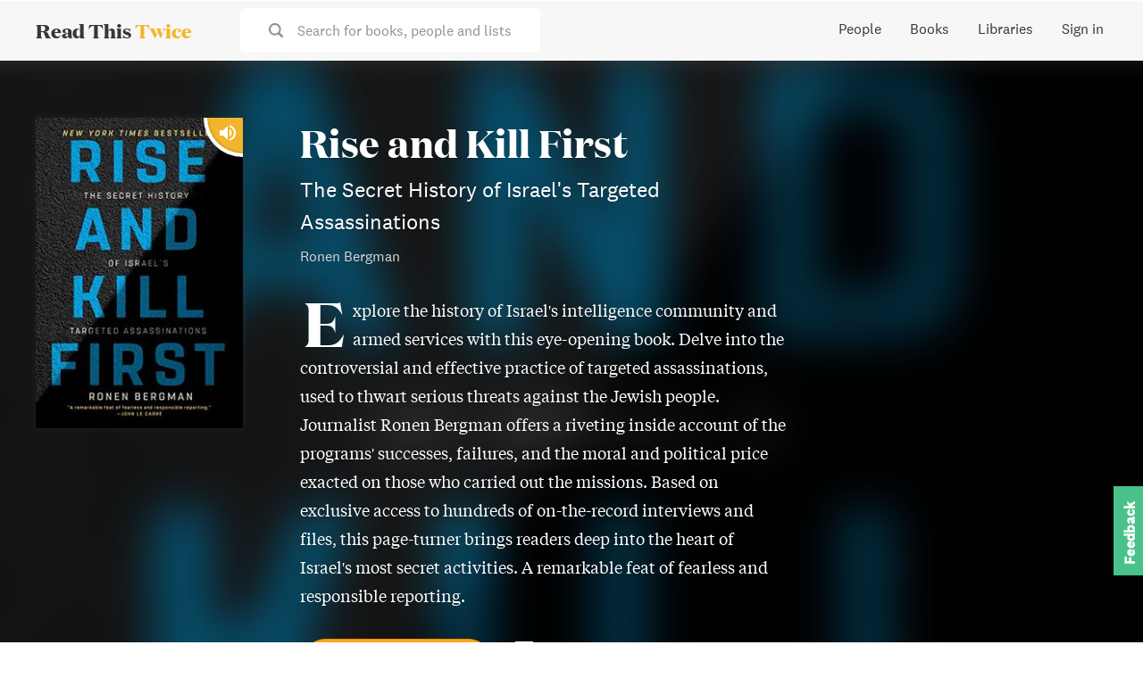

--- FILE ---
content_type: text/html; charset=utf-8
request_url: https://www.readthistwice.com/book/rise-and-kill-first
body_size: 16953
content:
<!DOCTYPE html><html lang="en"><head><meta charSet="utf-8"/><meta name="viewport" content="width=device-width"/><link rel="apple-touch-icon" sizes="180x180" href="/apple-touch-icon.png"/><link rel="icon" type="image/png" sizes="32x32" href="/favicon-32x32.png"/><link rel="icon" type="image/png" sizes="16x16" href="/favicon-16x16.png"/><meta name="saashub-verification" content="42ectg4emzry"/><script type="text/javascript" async="" data-noptimize="1" data-cfasync="false" src="//scripts.mediavine.com/tags/read-this-twice.js"></script><meta name="twitter:card" content="summary_large_image"/><meta name="twitter:site" content="@readthistwice"/><meta name="twitter:creator" content="@vhpoet"/><meta property="fb:app_id" content="601990160654094"/><meta property="og:locale" content="en_US"/><meta property="og:site_name" content="www.readthistwice.com"/><link rel="preload" href="/fonts/domaine-display-test-bold.woff2" as="font" crossorigin="anonymous"/><link rel="preload" href="/fonts/national-2-test-medium.woff2" as="font" crossorigin="anonymous"/><link rel="preload" href="/fonts/national-2-test-regular.woff2" as="font" crossorigin="anonymous"/><link rel="preload" href="/fonts/tiempos-text-test-regular.woff2" as="font" crossorigin="anonymous"/><style>
    
@font-face {
  font-family: DomaineDisplay;
  font-style: normal;
  font-weight: 700;
  src: url(/fonts/domaine-display-test-bold.woff2);
  font-display: swap;
}
@font-face {
  font-family: National2;
  font-style: normal;
  font-weight: 500;
  src: url(/fonts/national-2-test-medium.woff2);
  font-display: swap;
}
@font-face {
  font-family: National2;
  font-style: normal;
  font-weight: 400;
  src: url(/fonts/national-2-test-regular.woff2);
  font-display: swap;
}
@font-face {
  font-family: TiemposText;
  font-style: normal;
  font-weight: 400;
  src: url(/fonts/tiempos-text-test-regular.woff2);
  font-display: swap;
}
:root {
  --font-title: DomaineDisplay, Georgia, serif;
  --font-serif: TiemposText, Georgia, serif;
  --font-sans: National2, sans-serif;
}
  </style><title>Rise and Kill First: The Secret History of Israel&#x27;s Targeted Assassinations by Ronen Bergman</title><meta name="robots" content="noindex,follow"/><meta name="description" content="Explore the history of Israel&#x27;s intelligence community and armed services with this eye-opening book. Delve into the controversial and effective practice of targeted assassinations, used to thwart serious threats against the Jewish people. Journalist Ronen Bergman offers a riveting inside account of the programs&#x27; successes, failures, and the moral and political price exacted on those who carried out the missions. Based on exclusive access to hundreds of on-the-record interviews and files, this page-turner brings readers deep into the heart of Israel&#x27;s most secret activities. A remarkable feat of fearless and responsible reporting."/><meta property="og:title" content="Rise and Kill First: The Secret History of Israel&#x27;s Targeted Assassinations by Ronen Bergman"/><meta property="og:description" content="Explore the history of Israel&#x27;s intelligence community and armed services with this eye-opening book. Delve into the controversial and effective practice of targeted assassinations, used to thwart serious threats against the Jewish people. Journalist Ronen Bergman offers a riveting inside account of the programs&#x27; successes, failures, and the moral and political price exacted on those who carried out the missions. Based on exclusive access to hundreds of on-the-record interviews and files, this page-turner brings readers deep into the heart of Israel&#x27;s most secret activities. A remarkable feat of fearless and responsible reporting."/><meta property="og:url" content="https://www.readthistwice.com/book/rise-and-kill-first"/><meta property="og:type" content="book"/><meta property="book:author" content="Ronen Bergman"/><meta property="book:isbn" content="9780812982114"/><meta property="book:release_date" content="2018-01-30T00:00:00.000Z"/><meta property="book:tag" content="history"/><meta property="book:tag" content="nonfiction"/><meta property="book:tag" content="politics"/><meta property="book:tag" content="social-sciences"/><meta property="og:image" content="https://img.readthistwice.com/unsafe/480x720/books/28e3ef6f-2bbc-4b4c-89ab-83da7f0408cb.jpg"/><meta property="og:image:alt" content="Rise and Kill First: The Secret History of Israel&#x27;s Targeted Assassinations by Ronen Bergman"/><meta property="og:image:width" content="480"/><meta property="og:image:height" content="720"/><link rel="canonical" href="https://www.readthistwice.com/book/rise-and-kill-first"/><meta name="next-head-count" content="37"/><link rel="preload" href="/_next/static/css/603da9d1df7ff446.css" as="style"/><link rel="stylesheet" href="/_next/static/css/603da9d1df7ff446.css" data-n-g=""/><link rel="preload" href="/_next/static/css/215c2de811b29a7d.css" as="style"/><link rel="stylesheet" href="/_next/static/css/215c2de811b29a7d.css" data-n-p=""/><noscript data-n-css=""></noscript><script defer="" nomodule="" src="/_next/static/chunks/polyfills-c67a75d1b6f99dc8.js"></script><script src="/_next/static/chunks/webpack-3ad07d784faa343c.js" defer=""></script><script src="/_next/static/chunks/framework-9469766b18ef35ca.js" defer=""></script><script src="/_next/static/chunks/main-734d78a2d083cdd4.js" defer=""></script><script src="/_next/static/chunks/pages/_app-b4a3ea8d35a1a734.js" defer=""></script><script src="/_next/static/chunks/2368-fb9bb521a028c215.js" defer=""></script><script src="/_next/static/chunks/8416-1aee7eea5e7b1c25.js" defer=""></script><script src="/_next/static/chunks/pages/book/%5Bslug%5D-3503a05c599ee973.js" defer=""></script><script src="/_next/static/0agN4NXP0drd-yzNLf04L/_buildManifest.js" defer=""></script><script src="/_next/static/0agN4NXP0drd-yzNLf04L/_ssgManifest.js" defer=""></script></head><body><div id="__next"><div class="styles_space__DYkR_"><div class="styles_container__jBs10"><div class="styles_header__ltzWU"><div class="styles_logoAndSearch__esaJ6"><div class="styles_container__4c5cX styles_logo__yAMWD"><a class="styles_logo__Z6EJZ styles_link__m9HIx" href="/">Read This <span class="styles_twice__W2Gk2">Twice</span></a></div><div class="styles_container__iP5bl"><span class="styles_icon__x6NFd styles_icon__fMD2A"><svg aria-labelledby="search"><use xlink:href="#icon-search"></use></svg></span><span class="styles_label__USC5g">Search for books, people and lists</span></div></div><button class="styles_hamburger__Pq1B2 styles_hamburger--spin__CNoyF styles_hamburger__M39VC toggle-button" type="button"><span class="styles_hamburger-box__QPPxA"><span class="styles_hamburger-inner__vfdsN"></span></span></button></div></div></div><div id="slidemenu" class="styles_container__CGyrf"><div class="styles_container__4c5cX styles_logo__j3Hyh"><div class="styles_logo__Z6EJZ styles_darkBg__Tn4_C">Read This <span class="styles_twice__W2Gk2">Twice</span></div></div><a class="styles_link__UQTbT" href="/">Home</a><a class="styles_link__UQTbT" href="/people">People</a><a class="styles_link__UQTbT" href="/books">Books</a><a class="styles_link__UQTbT" href="/sona">Sona</a><a class="styles_link__UQTbT" href="/libraries">Libraries</a><span class="styles_link__UQTbT">Sign in</span><div class="styles_container___jPLx styles_vertical__RDkdV styles_small__jia6H styles_socialIcons__P_q_K"><a target="_blank" rel="nofollow noopener " href="https://twitter.com/intent/follow?screen_name=readthistwice" title="Read This Twice on Twitter" class="styles_link__WPt0n"><span class="styles_icon__x6NFd styles_icon__YyBSr"><svg aria-labelledby="twitter"><use xlink:href="#icon-twitter"></use></svg></span><span class="styles_name__2IJ8d">Twitter</span></a><a target="_blank" rel="nofollow noopener " href="https://facebook.com/readthistwice" title="Read This Twice on Facebook" class="styles_link__WPt0n"><span class="styles_icon__x6NFd styles_icon__YyBSr"><svg aria-labelledby="facebook"><use xlink:href="#icon-facebook"></use></svg></span><span class="styles_name__2IJ8d">Facebook</span></a><a target="_blank" rel="nofollow noopener " href="https://instagram.com/readthistwice_" title="Read This Twice on Instagram" class="styles_link__WPt0n"><span class="styles_icon__x6NFd styles_icon__YyBSr"><svg aria-labelledby="instagram"><use xlink:href="#icon-instagram"></use></svg></span><span class="styles_name__2IJ8d">Instagram</span></a><a target="_blank" rel="nofollow noopener " href="https://www.youtube.com/channel/UCAYOnUdEq_ngE28AsADXKwg" title="Read This Twice on Youtube" class="styles_link__WPt0n"><span class="styles_icon__x6NFd styles_icon__YyBSr"><svg aria-labelledby="youtube-small"><use xlink:href="#icon-youtube-small"></use></svg></span><span class="styles_name__2IJ8d">Youtube</span></a><a target="_blank" rel="nofollow noopener " href="https://www.reddit.com/r/readthistwice" title="Read This Twice on Reddit" class="styles_link__WPt0n"><span class="styles_icon__x6NFd styles_icon__YyBSr"><svg aria-labelledby="reddit"><use xlink:href="#icon-reddit"></use></svg></span><span class="styles_name__2IJ8d">Reddit</span></a><a target="_blank" rel="nofollow noopener " href="https://t.me/readthistwice" title="Read This Twice Telegram community" class="styles_link__WPt0n"><span class="styles_icon__x6NFd styles_icon__YyBSr"><svg aria-labelledby="telegram"><use xlink:href="#icon-telegram"></use></svg></span><span class="styles_name__2IJ8d">Telegram</span></a></div></div><div id="content" class="styles_content__1vqHF"><div class="styles_container__LBoQu"><div class="styles_header__AoGUN"><div class="styles_bgBook__oGEYG" style="background-image:url(&quot;https://img.readthistwice.com/unsafe/464x696/books/28e3ef6f-2bbc-4b4c-89ab-83da7f0408cb.jpg&quot;)"></div><div class="styles_book__nszHt"><div class="styles_coverContainer__WCoGL"><div class="styles_container__eVYph styles_notInteractive__1qGSA styles_cover__98vF9"><img alt="Rise and Kill First book cover" loading="lazy" width="232" height="348" decoding="async" data-nimg="1" class="styles_image__v84x9 styles_image__V_6SG" style="color:transparent;background-size:cover;background-position:50% 50%;background-repeat:no-repeat;background-image:url(&quot;data:image/svg+xml;charset=utf-8,%3Csvg xmlns=&#x27;http://www.w3.org/2000/svg&#x27; viewBox=&#x27;0 0 232 348&#x27;%3E%3Cfilter id=&#x27;b&#x27; color-interpolation-filters=&#x27;sRGB&#x27;%3E%3CfeGaussianBlur stdDeviation=&#x27;20&#x27;/%3E%3CfeColorMatrix values=&#x27;1 0 0 0 0 0 1 0 0 0 0 0 1 0 0 0 0 0 100 -1&#x27; result=&#x27;s&#x27;/%3E%3CfeFlood x=&#x27;0&#x27; y=&#x27;0&#x27; width=&#x27;100%25&#x27; height=&#x27;100%25&#x27;/%3E%3CfeComposite operator=&#x27;out&#x27; in=&#x27;s&#x27;/%3E%3CfeComposite in2=&#x27;SourceGraphic&#x27;/%3E%3CfeGaussianBlur stdDeviation=&#x27;20&#x27;/%3E%3C/filter%3E%3Cimage width=&#x27;100%25&#x27; height=&#x27;100%25&#x27; x=&#x27;0&#x27; y=&#x27;0&#x27; preserveAspectRatio=&#x27;none&#x27; style=&#x27;filter: url(%23b);&#x27; href=&#x27;https://img.readthistwice.com/unsafe/10x15/books/28e3ef6f-2bbc-4b4c-89ab-83da7f0408cb.jpg&#x27;/%3E%3C/svg%3E&quot;)" srcSet="https://img.readthistwice.com/unsafe/240x360/books/28e3ef6f-2bbc-4b4c-89ab-83da7f0408cb.jpg 1x, https://img.readthistwice.com/unsafe/480x720/books/28e3ef6f-2bbc-4b4c-89ab-83da7f0408cb.jpg 2x" src="https://img.readthistwice.com/unsafe/480x720/books/28e3ef6f-2bbc-4b4c-89ab-83da7f0408cb.jpg"/><div class="styles_audiobookIconContainer__7_c9N"><span class="styles_icon__x6NFd styles_audiobookIcon__oz_vT" aria-label="Audiobook Available" data-microtip-position="top" role="tooltip"><svg aria-labelledby="volume-up"><use xlink:href="#icon-volume-up"></use></svg></span></div></div></div><div class="styles_info__s_OK5"><h1 class="styles_title__0S9IV">Rise and Kill First</h1><h2 class="styles_subtitle__RfI8v">The Secret History of Israel&#x27;s Targeted Assassinations</h2><h3 class="styles_author__6lXLG">Ronen Bergman</h3><div class="styles_description__IBdJZ">Explore the history of Israel&#x27;s intelligence community and armed services with this eye-opening book. Delve into the controversial and effective practice of targeted assassinations, used to thwart serious threats against the Jewish people. Journalist Ronen Bergman offers a riveting inside account of the programs&#x27; successes, failures, and the moral and political price exacted on those who carried out the missions. Based on exclusive access to hundreds of on-the-record interviews and files, this page-turner brings readers deep into the heart of Israel&#x27;s most secret activities. A remarkable feat of fearless and responsible reporting.</div><div class="styles_container__Qsi1D styles_large__dUefK styles_buttons__Y9eir"><a target="_blank" rel="nofollow noopener " href="https://geni.us/ikygjyx" class="styles_button__b85c2 styles_amazonButton__wxPHl">View on Amazon<!-- --> <span class="styles_arrow__LDpOQ">➔</span></a><div class="styles_secondary__vj5Jl styles_noBookPage__7l_N_"><a class="styles_container__DJTg0 styles_large__2644_ styles_button__b85c2"><i class="styles_bookmarkIcon__kjjgP"></i><span class="styles_label__F0QWa">Add to library</span></a></div></div></div></div><div class="styles_facts__pmMr5"><div class="styles_fact__ndqTQ"><div class="styles_label__8o3FJ">Publish Date</div><div class="styles_valuePrimary__Aw7Je">2018-01-30T00:00:00.000Z</div><div class="styles_valueSecondary__EezlG">2018-01-30T00:00:00.000Z</div></div><div class="styles_fact__ndqTQ"><div class="styles_label__8o3FJ">Goodreads Rating</div><div class="styles_valuePrimary__Aw7Je">4.4</div><div class="styles_valueSecondary__EezlG"><span class="styles_star__jqV_U styles_white__Q0WuQ styles_on__Y4Amu"></span><span class="styles_star__jqV_U styles_white__Q0WuQ styles_on__Y4Amu"></span><span class="styles_star__jqV_U styles_white__Q0WuQ styles_on__Y4Amu"></span><span class="styles_star__jqV_U styles_white__Q0WuQ styles_on__Y4Amu"></span><span class="styles_star__jqV_U styles_white__Q0WuQ styles_half__c_6V7"></span></div><div class="styles_container__iI93X styles_valueTertiary__jSnmY styles_ratingCount__Zec0_"><a target="_blank" rel="nofollow noopener noreferrer" href="https://www.goodreads.com/book/show/33598223" title="Goodreads reviews"> <!-- -->based on 7k ratings</a></div></div><div class="styles_fact__ndqTQ"><div class="styles_label__8o3FJ">ISBN</div><div class="styles_valueSecondary__EezlG">9780812982114</div></div><div class="styles_fact__ndqTQ"><div class="styles_label__8o3FJ">Categories</div><div class="styles_valueSecondary__EezlG"><span class="styles_tag__vflkp"><a href="/books/history">History</a></span><span class="styles_tag__vflkp"><a href="/books/nonfiction">Nonfiction</a></span><span class="styles_tag__vflkp"><a href="/books/politics">Politics</a></span><span class="styles_tag__vflkp"><a href="/books/social-sciences">Social Sciences</a></span></div></div><div class="styles_fact__ndqTQ"><div class="styles_label__8o3FJ">Recommendations</div><div class="styles_valuePrimary__Aw7Je">2</div></div></div></div><div class="styles_content__Kr4jS" id="recommendations"><div class="styles_recommendations__T_MIS"><div class="styles_title__0S9IV">Recommendations</div><div class="styles_container__063zu styles_quote__2wm4x styles_BookRecommendation__ik3b8"><div class="styles_header__AaHh2"><div class="styles_profile__4AZ3E"><div title="Ram Madhav" class="styles_picture__RT5qH styles_tiny__lQc0f styles_picture__I5ixe" style="background-image:url(&quot;https://img.readthistwice.com/unsafe/80x80/persons/ram-madhav.jpg&quot;)"></div><a class="styles_link__ucU35" href="/person/ram-madhav"><span>Ram Madhav</span></a></div><span class="styles_date__Yqam0">2019-07-06T12:45:28.000Z</span></div><span class="styles_quote__2wm4x">Read several books on Mossad, the omnipotent Israeli intelligence service. But this one, ‘Rise and Kill First’ by journalist Ronen Bergman is markedly different. It doesn’t romanticise, not does it portray the agency as superhuman and invincible.<!-- -->     </span>–<!-- --> <a target="_blank" rel="nofollow noopener " href="https://twitter.com/rammadhavbjp/status/1147486720872648706" class="styles_sourceLink__9Lnot">source</a></div><div class="styles_container__063zu styles_quote__2wm4x styles_BookRecommendation__ik3b8"><div class="styles_header__AaHh2"><div class="styles_profile__4AZ3E"><div title="Roger Bennett" class="styles_picture__RT5qH styles_tiny__lQc0f styles_picture__I5ixe" style="background-image:url(&quot;https://img.readthistwice.com/unsafe/80x80/persons/roger-bennett.jpg&quot;)"></div><a class="styles_link__ucU35" href="/person/roger-bennett"><span>Roger Bennett</span></a></div><span class="styles_date__Yqam0">2018-12-19T15:30:12.000Z</span></div><span class="styles_quote__2wm4x">My 6 Favorite Books we talked about on the Pod in 2018: Thank you to @mashagessen, @elliotackerman @stephenmarkley, @ronenbergman, @NoraKrug and GFOP #JulianBarnes for your creativity, brilliance, and wonder and to our listeners for supporting them and every author this Year 📚🙌<!-- -->     </span>–<!-- --> <a target="_blank" rel="nofollow noopener " href="https://twitter.com/rogbennett/status/1075412994375516160" class="styles_sourceLink__9Lnot">source</a></div></div></div><div class="styles_contentSecondary__Ii4fs"><div class="styles_container__Qsi1D styles_large__dUefK styles_buttons__Y9eir"><a target="_blank" rel="nofollow noopener " href="https://geni.us/ikygjyx" class="styles_button__b85c2 styles_amazonButton__wxPHl">View on Amazon<!-- --> <span class="styles_arrow__LDpOQ">➔</span></a><div class="styles_secondary__vj5Jl styles_noBookPage__7l_N_"><a class="styles_container__DJTg0 styles_large__2644_ styles_button__b85c2"><i class="styles_bookmarkIcon__kjjgP"></i><span class="styles_label__F0QWa">Add to library</span></a></div></div></div></div><div class="styles_container__cDtO_"><div class="styles_footer__qGA38"><div class="styles_columns__VVFIE"><div><div class="styles_sectionTitle__qpsxY">Read This Twice</div><div class="styles_links__HavaS"><a href="/clubhouse">Top Clubhouse Users</a><a href="/booktube">A Guide to BookTube</a><a target="_blank" rel="nofollow noopener " href="https://t.me/readthistwice">Telegram Community</a><a target="_blank" href="/privacy">Privacy Policy</a><a target="_blank" href="/terms">Terms of Use</a><a href="/about">About Us</a><a target="_blank" rel="nofollow noopener " href="https://tally.so/r/mDMzYR">Contact</a><a target="_blank" rel="nofollow noopener " href="https://www.deepwander.com">Self-Exploration Tool</a></div></div><div><div class="styles_sectionTitle__qpsxY"></div><div class="styles_links__HavaS"><a href="/author">Authors</a><a href="/series">Book Series</a><a href="/books-like">Books Like This</a><a href="/mbti">Myers Briggs Characters</a><a href="/quotes">Quotes</a><a href="/sona">AI Book Recommendations</a><div class="styles_languages__u_fhM"><a class="styles_switch__FHYQE" href="/es/book/rise-and-kill-first">Español</a><a class="styles_switch__FHYQE" href="/ru/book/rise-and-kill-first">Русский</a></div></div></div><div><div class="styles_section___km4_"><div class="styles_sectionTitle__qpsxY">Sign up for updates</div><form action="https://readthistwice.us4.list-manage.com/subscribe/post?u=5087c8b1bf081c136f6f3d03f&amp;id=075eb5d7c9" method="post" target="_blank"><div class="styles_inputContainer__mWM05"><input class="styles_input__ooL_1 styles_emailInput__sZ6wP" type="email" name="EMAIL" placeholder="Enter your email address"/><button class="styles_button__jzWQU styles_primary__5gxzl styles_submitButton__Qn3MG" type="submit">Subscribe</button></div><div class="styles_disclaimer__dI4WG">We will not spam or send more than one email a month.</div></form></div><div class="styles_section___km4_"><div class="styles_sectionTitle__qpsxY">Stay in touch</div><div class="styles_container___jPLx styles_socialIcons__d2FKx"><a target="_blank" rel="nofollow noopener " href="https://twitter.com/intent/follow?screen_name=readthistwice" title="Read This Twice on Twitter" class="styles_link__WPt0n"><span class="styles_icon__x6NFd styles_icon__YyBSr"><svg aria-labelledby="twitter"><use xlink:href="#icon-twitter"></use></svg></span></a><a target="_blank" rel="nofollow noopener " href="https://facebook.com/readthistwice" title="Read This Twice on Facebook" class="styles_link__WPt0n"><span class="styles_icon__x6NFd styles_icon__YyBSr"><svg aria-labelledby="facebook"><use xlink:href="#icon-facebook"></use></svg></span></a><a target="_blank" rel="nofollow noopener " href="https://instagram.com/readthistwice_" title="Read This Twice on Instagram" class="styles_link__WPt0n"><span class="styles_icon__x6NFd styles_icon__YyBSr"><svg aria-labelledby="instagram"><use xlink:href="#icon-instagram"></use></svg></span></a><a target="_blank" rel="nofollow noopener " href="https://www.youtube.com/channel/UCAYOnUdEq_ngE28AsADXKwg" title="Read This Twice on Youtube" class="styles_link__WPt0n"><span class="styles_icon__x6NFd styles_icon__YyBSr"><svg aria-labelledby="youtube-small"><use xlink:href="#icon-youtube-small"></use></svg></span></a><a target="_blank" rel="nofollow noopener " href="https://www.reddit.com/r/readthistwice" title="Read This Twice on Reddit" class="styles_link__WPt0n"><span class="styles_icon__x6NFd styles_icon__YyBSr"><svg aria-labelledby="reddit"><use xlink:href="#icon-reddit"></use></svg></span></a><a target="_blank" rel="nofollow noopener " href="https://t.me/readthistwice" title="Read This Twice Telegram community" class="styles_link__WPt0n"><span class="styles_icon__x6NFd styles_icon__YyBSr"><svg aria-labelledby="telegram"><use xlink:href="#icon-telegram"></use></svg></span></a></div></div><div class="styles_disclaimer__SX5Gy styles_section___km4_">This website is a participant in the Amazon Services LLC Associates Program, an affiliate advertising program designed to provide a means for sites to earn advertising fees by advertising and linking to Amazon.com.</div></div></div><div class="styles_container__4AV_V"><div class="styles_container__0f6n_"><a target="_blank" rel="nofollow noopener " href="https://twitter.com/intent/tweet?text=undefined @readthistwice undefined" title="Share on Twitter"><span class="styles_icon__x6NFd styles_icon__e7d2k"><svg aria-labelledby="twitter"><use xlink:href="#icon-twitter"></use></svg></span></a><a target="_blank" rel="nofollow noopener " href="https://www.facebook.com/sharer/sharer.php?u=undefined" title="Share on Facebook"><span class="styles_icon__x6NFd styles_icon__e7d2k"><svg aria-labelledby="facebook-f"><use xlink:href="#icon-facebook-f"></use></svg></span></a></div></div><div class="styles_container__4AV_V"><div role="button" class="styles_container__SdlYk"><span class="styles_icon__x6NFd styles_icon__zN9E5"><svg aria-labelledby="arrow-upward"><use xlink:href="#icon-arrow-upward"></use></svg></span></div></div></div></div></div><svg class="styles_icons__sE_k3"><defs><symbol id="icon-o-bookmark-add" viewBox="0 0 24 24" fill="currentColor"><rect fill="none" height="24" width="24"></rect><path d="M17,11v6.97l-5-2.14l-5,2.14V5h6V3H7C5.9,3,5,3.9,5,5v16l7-3l7,3V11H17z M21,7h-2v2h-2V7h-2V5h2V3h2v2h2V7z"></path></symbol><symbol id="icon-bookmark-added" viewBox="0 0 24 24" fill="currentColor"><rect fill="none" height="24" width="24"></rect><path d="M19,21l-7-3l-7,3V5c0-1.1,0.9-2,2-2l7,0c-0.63,0.84-1,1.87-1,3c0,2.76,2.24,5,5,5c0.34,0,0.68-0.03,1-0.1V21z M17.83,9 L15,6.17l1.41-1.41l1.41,1.41l3.54-3.54l1.41,1.41L17.83,9z"></path></symbol><symbol id="icon-o-info" viewBox="0 0 24 24" fill="currentColor"><path d="M0 0h24v24H0V0z" fill="none"></path><path d="M11 7h2v2h-2zm0 4h2v6h-2zm1-9C6.48 2 2 6.48 2 12s4.48 10 10 10 10-4.48 10-10S17.52 2 12 2zm0 18c-4.41 0-8-3.59-8-8s3.59-8 8-8 8 3.59 8 8-3.59 8-8 8z"></path></symbol><symbol id="icon-storefront" viewBox="0 0 24 24" fill="currentColor"><g><rect fill="none" height="24" width="24"></rect></g><g><g></g><g><path d="M21.9,8.89l-1.05-4.37c-0.22-0.9-1-1.52-1.91-1.52H5.05C4.15,3,3.36,3.63,3.15,4.52L2.1,8.89 c-0.24,1.02-0.02,2.06,0.62,2.88C2.8,11.88,2.91,11.96,3,12.06V19c0,1.1,0.9,2,2,2h14c1.1,0,2-0.9,2-2v-6.94 c0.09-0.09,0.2-0.18,0.28-0.28C21.92,10.96,22.15,9.91,21.9,8.89z M18.91,4.99l1.05,4.37c0.1,0.42,0.01,0.84-0.25,1.17 C19.57,10.71,19.27,11,18.77,11c-0.61,0-1.14-0.49-1.21-1.14L16.98,5L18.91,4.99z M13,5h1.96l0.54,4.52 c0.05,0.39-0.07,0.78-0.33,1.07C14.95,10.85,14.63,11,14.22,11C13.55,11,13,10.41,13,9.69V5z M8.49,9.52L9.04,5H11v4.69 C11,10.41,10.45,11,9.71,11c-0.34,0-0.65-0.15-0.89-0.41C8.57,10.3,8.45,9.91,8.49,9.52z M4.04,9.36L5.05,5h1.97L6.44,9.86 C6.36,10.51,5.84,11,5.23,11c-0.49,0-0.8-0.29-0.93-0.47C4.03,10.21,3.94,9.78,4.04,9.36z M5,19v-6.03C5.08,12.98,5.15,13,5.23,13 c0.87,0,1.66-0.36,2.24-0.95c0.6,0.6,1.4,0.95,2.31,0.95c0.87,0,1.65-0.36,2.23-0.93c0.59,0.57,1.39,0.93,2.29,0.93 c0.84,0,1.64-0.35,2.24-0.95c0.58,0.59,1.37,0.95,2.24,0.95c0.08,0,0.15-0.02,0.23-0.03V19H5z"></path></g></g></symbol><symbol id="icon-psychology" viewBox="0 0 24 24" fill="currentColor"><g><rect fill="none" height="24" width="24"></rect><rect fill="none" height="24" width="24"></rect></g><g><g><path d="M13,8.57c-0.79,0-1.43,0.64-1.43,1.43s0.64,1.43,1.43,1.43s1.43-0.64,1.43-1.43S13.79,8.57,13,8.57z"></path><path d="M13.21,3c-3.84-0.11-7,2.87-7.19,6.64L4.1,12.2C3.85,12.53,4.09,13,4.5,13H6v3c0,1.1,0.9,2,2,2h1v2c0,0.55,0.45,1,1,1h5 c0.55,0,1-0.45,1-1v-3.68c2.44-1.16,4.1-3.68,4-6.58C19.86,6.12,16.82,3.11,13.21,3z M16,10c0,0.13-0.01,0.26-0.02,0.39l0.83,0.66 c0.08,0.06,0.1,0.16,0.05,0.25l-0.8,1.39c-0.05,0.09-0.16,0.12-0.24,0.09l-0.99-0.4c-0.21,0.16-0.43,0.29-0.67,0.39L14,13.83 c-0.01,0.1-0.1,0.17-0.2,0.17h-1.6c-0.1,0-0.18-0.07-0.2-0.17l-0.15-1.06c-0.25-0.1-0.47-0.23-0.68-0.39l-0.99,0.4 c-0.09,0.03-0.2,0-0.25-0.09l-0.8-1.39c-0.05-0.08-0.03-0.19,0.05-0.25l0.84-0.66C10.01,10.26,10,10.13,10,10 c0-0.13,0.02-0.27,0.04-0.39L9.19,8.95c-0.08-0.06-0.1-0.16-0.05-0.26l0.8-1.38c0.05-0.09,0.15-0.12,0.24-0.09l1,0.4 c0.2-0.15,0.43-0.29,0.67-0.39l0.15-1.06C12.02,6.07,12.1,6,12.2,6h1.6c0.1,0,0.18,0.07,0.2,0.17l0.15,1.06 c0.24,0.1,0.46,0.23,0.67,0.39l1-0.4c0.09-0.03,0.2,0,0.24,0.09l0.8,1.38c0.05,0.09,0.03,0.2-0.05,0.26l-0.85,0.66 C15.99,9.73,16,9.86,16,10z"></path></g></g></symbol><symbol id="icon-article" viewBox="0 0 24 24" fill="currentColor"><rect fill="none" height="24" width="24"></rect><g><path d="M19,5v14H5V5H19 M19,3H5C3.9,3,3,3.9,3,5v14c0,1.1,0.9,2,2,2h14c1.1,0,2-0.9,2-2V5C21,3.9,20.1,3,19,3L19,3z"></path></g><path d="M14,17H7v-2h7V17z M17,13H7v-2h10V13z M17,9H7V7h10V9z"></path></symbol><symbol id="icon-youtube" viewBox="0 0 121 85" fill="currentColor"><path d="M118.507739,13.3 C117.112358,8.1 113.025884,4 107.843039,2.6 C98.3743806,0 60.4997457,0 60.4997457,0 C60.4997457,0 22.6251108,0 13.1564521,2.5 C8.07327744,3.9 3.88713358,8.1 2.4917523,13.3 C0,22.8 0,42.5 0,42.5 C0,42.5 0,62.3 2.4917523,71.7 C3.88713358,76.9 7.97360735,81 13.1564521,82.4 C22.7247809,85 60.4997457,85 60.4997457,85 C60.4997457,85 98.3743806,85 107.843039,82.5 C113.025884,81.1 117.112358,77 118.507739,71.8 C120.999491,62.3 120.999491,42.6 120.999491,42.6 C120.999491,42.6 121.099162,22.8 118.507739,13.3 Z" fill="#F25153"></path><polygon fill="#FFFFFF" points="48 60 80 42 48 24"></polygon></symbol><symbol id="icon-arrow-upward" viewBox="0 0 24 24" fill="currentColor"><path fill="none" d="M0 0h24v24H0V0Z"></path><path d="M4 12l1.41 1.41L11 7.83V20h2V7.83l5.58 5.59L20 12l-8-8 -8 8Z"></path></symbol><symbol id="icon-chevron-down" viewBox="0 0 24 24" fill="currentColor"><path d="M0 0h24v24H0V0z" fill="none"></path><path d="M7.41 8.59L12 13.17l4.59-4.58L18 10l-6 6-6-6 1.41-1.41z"></path></symbol><symbol id="icon-caret-down" viewBox="0 0 24 24" fill="currentColor"><path fill="none" d="M0 0h24v24H0Z"></path><path d="M7 10l5 5 5-5Z"></path></symbol><symbol id="icon-keyboard-arrow-down" viewBox="0 0 24 24" fill="currentColor"><path fill="none" d="M0 0h24v24H0V0Z"></path><path d="M7.41 8.59L12 13.17l4.59-4.58L18 10l-6 6 -6-6 1.41-1.41Z"></path></symbol><symbol id="icon-volume-up" viewBox="0 0 24 24" fill="currentColor"><path fill="none" d="M0 0h24v24H0Z"></path><path d="M3 9v6h4l5 5V4L7 9H3Zm13.5 3c0-1.77-1.02-3.29-2.5-4.03v8.05c1.48-.73 2.5-2.25 2.5-4.02ZM14 3.23v2.06c2.89.86 5 3.54 5 6.71s-2.11 5.85-5 6.71v2.06c4.01-.91 7-4.49 7-8.77 0-4.28-2.99-7.86-7-8.77Z"></path></symbol><symbol id="icon-drag-indicator" viewBox="0 0 24 24" fill="currentColor"><path fill="none" d="M0 0h24v24H0V0Z"></path><path d="M11 18c0 1.1-.9 2-2 2s-2-.9-2-2 .9-2 2-2 2 .9 2 2Zm-2-8c-1.1 0-2 .9-2 2s.9 2 2 2 2-.9 2-2 -.9-2-2-2Zm0-6c-1.1 0-2 .9-2 2s.9 2 2 2 2-.9 2-2 -.9-2-2-2Zm6 4c1.1 0 2-.9 2-2s-.9-2-2-2 -2 .9-2 2 .9 2 2 2Zm0 2c-1.1 0-2 .9-2 2s.9 2 2 2 2-.9 2-2 -.9-2-2-2Zm0 6c-1.1 0-2 .9-2 2s.9 2 2 2 2-.9 2-2 -.9-2-2-2Z"></path></symbol><symbol id="icon-pen" viewBox="0 0 24 24" fill="currentColor"><path fill="none" d="M0 0h24v24H0Z"></path><path d="M3 17.25V21h3.75L17.81 9.94l-3.75-3.75L3 17.25ZM20.71 7.04c.39-.39.39-1.02 0-1.41l-2.34-2.34c-.39-.39-1.02-.39-1.41 0l-1.83 1.83 3.75 3.75 1.83-1.83Z"></path></symbol><symbol id="icon-view-list" viewBox="0 0 24 24" fill="currentColor"><path opacity=".87" fill="none" d="M0 0h24v24H0V0Z"></path><path d="M3 14h4v-4H3v4Zm0 5h4v-4H3v4ZM3 9h4V5H3v4Zm5 5h12v-4H8v4Zm0 5h12v-4H8v4ZM8 5v4h12V5H8Z"></path></symbol><symbol id="icon-view-grid" viewBox="0 0 24 24" fill="currentColor"><path fill="none" d="M0 0h24v24H0V0Z"></path><path d="M4 11h5V5H4v6Zm0 7h5v-6H4v6Zm6 0h5v-6h-5v6Zm6 0h5v-6h-5v6Zm-6-7h5V5h-5v6Zm6-6v6h5V5h-5Z"></path></symbol><symbol id="icon-view-table" viewBox="0 0 24 24" fill="currentColor"><path fill="none" d="M0 0h24v24H0V0Z"></path><path d="M4 15h16v-2H4v2Zm0 4h16v-2H4v2Zm0-8h16V9H4v2Zm0-6v2h16V5H4Z"></path></symbol><symbol id="icon-camera" viewBox="0 0 24 24" fill="currentColor"><path fill="none" d="M0 0h24v24H0Z"></path><g><path d="M12 8.8a3.2 3.2 0 1 0 0 6.4 3.2 3.2 0 1 0 0-6.4Z"></path><path d="M9 2L7.17 4H4c-1.1 0-2 .9-2 2v12c0 1.1.9 2 2 2h16c1.1 0 2-.9 2-2V6c0-1.1-.9-2-2-2h-3.17L15 2H9Zm3 15c-2.76 0-5-2.24-5-5s2.24-5 5-5 5 2.24 5 5 -2.24 5-5 5Z"></path></g></symbol><symbol id="icon-search" viewBox="0 0 24 24" fill="currentColor"><path d="M23.414 20.591L18.76 15.94l0 0c3.14-4.71 1.87-11.08-2.84-14.23C11.21-1.44 4.84-.17 1.69 4.54c-3.15 4.7-1.88 11.07 2.83 14.22 3.44 2.3 7.94 2.3 11.39-.01l4.645 4.64v0c.78.76 2.04.76 2.82-.001v0c.78-.79.78-2.05 0-2.83ZM10.24 3v0c4 0 7.25 3.24 7.25 7.25 0 4-3.25 7.25-7.25 7.25 -4.01 0-7.25-3.25-7.25-7.25v-.001c0-4.01 3.24-7.25 7.25-7.25Z"></path></symbol><symbol id="icon-check" viewBox="0 0 24 24" fill="currentColor"><path d="M23.146 5.4l-2.8-2.8v0c-.2-.2-.52-.2-.71-.01 -.01 0-.01 0-.01 0l-11.8 11.8v0c-.2.19-.52.19-.71 0 -.01-.01-.01-.01-.01-.01l-2.792-2.8v0c-.2-.2-.52-.2-.71-.01 -.01 0-.01 0-.01 0l-2.8 2.8H.79c-.2.19-.2.51-.001.7l6.292 6.29h0c.19.19.51.19.7 0 0-.01 0-.01 0-.01l15.29-15.3v0c.19-.2.19-.51 0-.7Z"></path></symbol><symbol id="icon-lock" viewBox="0 0 24 24" fill="currentColor"><path d="M19.5 9.5h-.75V6.75v0C18.75 3.02 15.72 0 12 0 8.27 0 5.25 3.02 5.25 6.75V9.5H4.5v0c-1.11 0-2 .89-2 2V22v0c0 1.1.89 2 2 2h15v0c1.1 0 2-.9 2-2V11.5v0c0-1.11-.9-2-2-2Zm-9.5 6v0c-.01-1.11.88-2.01 1.99-2.01 1.1-.01 2 .88 2 1.99 0 .71-.38 1.38-1 1.74v2.27 0c0 .55-.45 1-1 1 -.56 0-1-.45-1-1v-2.28 0c-.62-.36-1-1.02-1-1.73ZM7.75 6.75v0C7.75 4.4 9.65 2.5 12 2.5c2.34 0 4.25 1.9 4.25 4.25V9v0c0 .27-.23.5-.5.5h-7.5v0c-.28 0-.5-.23-.5-.5Z"></path></symbol><symbol id="icon-sync" viewBox="0 0 24 24" fill="currentColor"><g><path d="M10.319 4.93l0 0c2.6-.62 5.33.24 7.1 2.25v0c.45.51 1.24.56 1.76.1 .51-.46.56-1.25.1-1.77V5.5c-2.38-2.7-6.05-3.87-9.55-3.04v0c-3.55.89-6.36 3.59-7.365 7.11v0c-.04.11-.15.19-.28.17l-1.033-.13H1.05c-.19-.03-.38.06-.48.21h0c-.11.15-.12.36-.02.52l2.47 4.34h0c.07.13.21.22.37.24H3.38c.02 0 .04 0 .06 0v-.001c.13-.01.26-.06.35-.16l3.47-3.593v0c.19-.2.18-.52-.02-.71 -.08-.08-.18-.13-.29-.14l-1.88-.24v0c-.14-.02-.24-.15-.22-.29 0-.02 0-.04.01-.06v0c.85-2.43 2.87-4.27 5.369-4.91Z"></path><path d="M23.406 14.1v0c.1-.16.11-.37.01-.53l-2.5-4.33v0c-.08-.14-.22-.23-.375-.25v0c-.16-.03-.32.03-.43.15l-3.46 3.61v0c-.2.19-.19.51.01.7 .07.07.17.12.28.13l1.84.22v0c.07 0 .14.05.18.11l-.001 0c.03.06.04.14.02.21v0c-.86 2.42-2.88 4.26-5.369 4.9v0c-2.61.61-5.34-.25-7.1-2.253v0c-.45-.53-1.24-.6-1.77-.15 -.53.44-.6 1.23-.15 1.76 .01.01.02.02.03.04h0c2.37 2.69 6.05 3.85 9.54 3.03v0c3.55-.89 6.35-3.61 7.369-7.12v-.001c.03-.12.14-.2.27-.18l1.05.12h0c.01 0 .04 0 .06 0v0c.16 0 .32-.09.41-.23Z"></path></g></symbol><symbol id="icon-globe" viewBox="0 0 24 24" fill="currentColor"><g stroke-linecap="round" stroke-width="1.5" stroke="currentColor" fill="none" stroke-linejoin="round"><path d="M12 .75a11.25 11.25 0 1 0 0 22.5 11.25 11.25 0 1 0 0-22.5Z"></path><path d="M9.289 22.921c-1.53-2.24-2.54-6.29-2.54-10.921 0-4.64 1.01-8.689 2.53-10.921"></path><path d="M.75 12l22.5 0"></path><path d="M2.48 18l19.04 0"></path><path d="M2.48 6l19.04 0"></path><path d="M14.71 1.079c1.52 2.23 2.53 6.28 2.53 10.921 0 4.63-1.02 8.689-2.54 10.921"></path></g></symbol><symbol id="icon-lightbulb" viewBox="0 0 24 24" fill="currentColor"><path fill="none" d="M0 0h24v24H0Z"></path><path d="M9 21c0 .55.45 1 1 1h4c.55 0 1-.45 1-1v-1H9v1Zm3-19C8.14 2 5 5.14 5 9c0 2.38 1.19 4.47 3 5.74V17c0 .55.45 1 1 1h6c.55 0 1-.45 1-1v-2.26c1.81-1.27 3-3.36 3-5.74 0-3.86-3.14-7-7-7Zm2 11.7V16h-4v-2.3C8.48 12.63 7 11.53 7 9c0-2.76 2.24-5 5-5s5 2.24 5 5c0 2.49-1.51 3.65-3 4.7Z"></path></symbol><symbol id="icon-twitter" viewBox="0 0 24 24" fill="currentColor"><path d="M23.953 4.57a10 10 0 01-2.825.775 4.958 4.958 0 002.163-2.723c-.951.555-2.005.959-3.127 1.184a4.92 4.92 0 00-8.384 4.482C7.69 8.095 4.067 6.13 1.64 3.162a4.822 4.822 0 00-.666 2.475c0 1.71.87 3.213 2.188 4.096a4.904 4.904 0 01-2.228-.616v.06a4.923 4.923 0 003.946 4.827 4.996 4.996 0 01-2.212.085 4.936 4.936 0 004.604 3.417 9.867 9.867 0 01-6.102 2.105c-.39 0-.779-.023-1.17-.067a13.995 13.995 0 007.557 2.209c9.053 0 13.998-7.496 13.998-13.985 0-.21 0-.42-.015-.63A9.935 9.935 0 0024 4.59z"></path></symbol><symbol id="icon-instagram" viewBox="0 0 24 24" fill="currentColor"><path d="M12 0C8.74 0 8.333.015 7.053.072 5.775.132 4.905.333 4.14.63c-.789.306-1.459.717-2.126 1.384S.935 3.35.63 4.14C.333 4.905.131 5.775.072 7.053.012 8.333 0 8.74 0 12s.015 3.667.072 4.947c.06 1.277.261 2.148.558 2.913.306.788.717 1.459 1.384 2.126.667.666 1.336 1.079 2.126 1.384.766.296 1.636.499 2.913.558C8.333 23.988 8.74 24 12 24s3.667-.015 4.947-.072c1.277-.06 2.148-.262 2.913-.558.788-.306 1.459-.718 2.126-1.384.666-.667 1.079-1.335 1.384-2.126.296-.765.499-1.636.558-2.913.06-1.28.072-1.687.072-4.947s-.015-3.667-.072-4.947c-.06-1.277-.262-2.149-.558-2.913-.306-.789-.718-1.459-1.384-2.126C21.319 1.347 20.651.935 19.86.63c-.765-.297-1.636-.499-2.913-.558C15.667.012 15.26 0 12 0zm0 2.16c3.203 0 3.585.016 4.85.071 1.17.055 1.805.249 2.227.415.562.217.96.477 1.382.896.419.42.679.819.896 1.381.164.422.36 1.057.413 2.227.057 1.266.07 1.646.07 4.85s-.015 3.585-.074 4.85c-.061 1.17-.256 1.805-.421 2.227-.224.562-.479.96-.899 1.382-.419.419-.824.679-1.38.896-.42.164-1.065.36-2.235.413-1.274.057-1.649.07-4.859.07-3.211 0-3.586-.015-4.859-.074-1.171-.061-1.816-.256-2.236-.421-.569-.224-.96-.479-1.379-.899-.421-.419-.69-.824-.9-1.38-.165-.42-.359-1.065-.42-2.235-.045-1.26-.061-1.649-.061-4.844 0-3.196.016-3.586.061-4.861.061-1.17.255-1.814.42-2.234.21-.57.479-.96.9-1.381.419-.419.81-.689 1.379-.898.42-.166 1.051-.361 2.221-.421 1.275-.045 1.65-.06 4.859-.06l.045.03zm0 3.678c-3.405 0-6.162 2.76-6.162 6.162 0 3.405 2.76 6.162 6.162 6.162 3.405 0 6.162-2.76 6.162-6.162 0-3.405-2.76-6.162-6.162-6.162zM12 16c-2.21 0-4-1.79-4-4s1.79-4 4-4 4 1.79 4 4-1.79 4-4 4zm7.846-10.405c0 .795-.646 1.44-1.44 1.44-.795 0-1.44-.646-1.44-1.44 0-.794.646-1.439 1.44-1.439.793-.001 1.44.645 1.44 1.439z"></path></symbol><symbol id="icon-facebook" viewBox="0 0 24 24" fill="currentColor"><path d="M19.55 14.56v0c-.04.25-.25.44-.5.44H17v0c-.28 0-.5.22-.5.5v8 0c0 .27.22.5.5.5h6v0c.55 0 1-.45 1-1V1v0c0-.56-.45-1-1-1H1v0C.44 0 0 .44 0 1v22 0c0 .55.44 1 1 1h11v0c.27 0 .5-.23.5-.5v-8 0c0-.28-.23-.5-.5-.5h-2v0c-.28 0-.5-.23-.5-.5v-3 0c0-.28.22-.5.5-.5h2v0c.27 0 .5-.23.5-.5V9.19l-.001-.001c0-3.15 2.54-5.69 5.69-5.69h1.31v0c.27 0 .5.22.5.5v3 0c0 .27-.23.5-.5.5h-1.31V7.49c-.94-.001-1.69.75-1.69 1.69v1.31 0c0 .27.22.5.5.5h2.43v0c.27-.01.5.22.5.49 0 .02-.01.04-.01.06Z"></path></symbol><symbol id="icon-facebook-f" viewBox="0 0 24 24" fill="currentColor"><path d="M18.14 7.17v0c-.1-.11-.23-.17-.37-.17H14V5.59c0-.28.06-.6.51-.6h3v0c.13 0 .26-.05.35-.15V4.83c.08-.1.13-.22.14-.34v-4 0c0-.28-.23-.5-.5-.5h-4.33C8.37-.01 8 4.09 8 5.34v1.65H5.5v0c-.28 0-.5.22-.5.5v4 0c0 .27.22.5.5.5H8v11.5 0c0 .27.22.5.5.5h5v0c.27 0 .5-.23.5-.5v-11.5h3.35v0c.25 0 .47-.2.5-.45l.42-4v0c.01-.14-.04-.28-.13-.38Z"></path></symbol><symbol id="icon-amazon" viewBox="0 0 448 512" fill="currentColor"><path d="M257.2 162.7c-48.7 1.8-169.5 15.5-169.5 117.5 0 109.5 138.3 114 183.5 43.2 6.5 10.2 35.4 37.5 45.3 46.8l56.8-56S341 288.9 341 261.4V114.3C341 89 316.5 32 228.7 32 140.7 32 94 87 94 136.3l73.5 6.8c16.3-49.5 54.2-49.5 54.2-49.5 40.7-.1 35.5 29.8 35.5 69.1zm0 86.8c0 80-84.2 68-84.2 17.2 0-47.2 50.5-56.7 84.2-57.8v40.6zm136 163.5c-7.7 10-70 67-174.5 67S34.2 408.5 9.7 379c-6.8-7.7 1-11.3 5.5-8.3C88.5 415.2 203 488.5 387.7 401c7.5-3.7 13.3 2 5.5 12zm39.8 2.2c-6.5 15.8-16 26.8-21.2 31-5.5 4.5-9.5 2.7-6.5-3.8s19.3-46.5 12.7-55c-6.5-8.3-37-4.3-48-3.2-10.8 1-13 2-14-.3-2.3-5.7 21.7-15.5 37.5-17.5 15.7-1.8 41-.8 46 5.7 3.7 5.1 0 27.1-6.5 43.1z"></path></symbol><symbol id="icon-google" viewBox="0 0 24 24" fill="currentColor"><path d="M12.48 10.92v3.28h7.84c-.24 1.84-.853 3.187-1.787 4.133-1.147 1.147-2.933 2.4-6.053 2.4-4.827 0-8.6-3.893-8.6-8.72s3.773-8.72 8.6-8.72c2.6 0 4.507 1.027 5.907 2.347l2.307-2.307C18.747 1.44 16.133 0 12.48 0 5.867 0 .307 5.387.307 12s5.56 12 12.173 12c3.573 0 6.267-1.173 8.373-3.36 2.16-2.16 2.84-5.213 2.84-7.667 0-.76-.053-1.467-.173-2.053H12.48z"></path></symbol><symbol id="icon-youtube-small" viewBox="0 0 24 24" fill="currentColor"><path d="M23.498 6.186a3.016 3.016 0 0 0-2.122-2.136C19.505 3.545 12 3.545 12 3.545s-7.505 0-9.377.505A3.017 3.017 0 0 0 .502 6.186C0 8.07 0 12 0 12s0 3.93.502 5.814a3.016 3.016 0 0 0 2.122 2.136c1.871.505 9.376.505 9.376.505s7.505 0 9.377-.505a3.015 3.015 0 0 0 2.122-2.136C24 15.93 24 12 24 12s0-3.93-.502-5.814zM9.545 15.568V8.432L15.818 12l-6.273 3.568z"></path></symbol><symbol id="icon-reddit" viewBox="0 0 24 24" fill="currentColor"><path d="M24 11.5v0c-.01-1.66-1.36-3-3.02-2.99 -.96 0-1.85.45-2.41 1.22v0c-1.77-1.06-3.77-1.65-5.82-1.74 .06-1.06.37-2.9 1.38-3.48 .63-.36 1.55-.19 2.71.46h-.001c.13 1.36 1.36 2.36 2.72 2.22 1.36-.14 2.36-1.37 2.22-2.73 -.14-1.37-1.37-2.37-2.73-2.23 -.79.07-1.49.52-1.89 1.19v0c-1.15-.73-2.58-.82-3.8-.23 -1.77 1-2.09 3.65-2.14 4.78V7.96c-2.06.08-4.07.68-5.83 1.74H5.38c-.98-1.34-2.86-1.63-4.2-.65 -.77.56-1.23 1.45-1.23 2.4v0c-.01 1.27.79 2.41 2 2.84H1.95c-.02.21-.02.44 0 .66 0 3.86 4.49 7 10 7s10-3.14 10-7v0c.01-.22.01-.45 0-.66v0c1.2-.43 2-1.57 2-2.84Zm-17.5 2v0c0-.83.67-1.5 1.5-1.5 .82 0 1.5.67 1.5 1.5 0 .82-.68 1.5-1.5 1.5v0c-.83 0-1.5-.68-1.5-1.5Zm9.41 5v0c-1.2.66-2.55 1-3.91 1v0c-1.38.01-2.73-.34-3.93-1v0c-.36-.21-.49-.67-.28-1.03 .2-.36.66-.49 1.02-.28v0c1.99 1.01 4.34 1.01 6.34 0h-.001c.35-.21.81-.09 1.02.27 .2.35.08.81-.28 1.02ZM16 15v0c-.83 0-1.5-.68-1.5-1.5 0-.83.67-1.5 1.5-1.5 .82 0 1.5.67 1.5 1.5v0c0 .82-.68 1.5-1.5 1.5Z"></path></symbol><symbol id="icon-telegram" viewBox="0 0 24 24" fill="currentColor"><path d="M11.944 0A12 12 0 0 0 0 12a12 12 0 0 0 12 12 12 12 0 0 0 12-12A12 12 0 0 0 12 0a12 12 0 0 0-.056 0zm4.962 7.224c.1-.002.321.023.465.14a.506.506 0 0 1 .171.325c.016.093.036.306.02.472-.18 1.898-.962 6.502-1.36 8.627-.168.9-.499 1.201-.82 1.23-.696.065-1.225-.46-1.9-.902-1.056-.693-1.653-1.124-2.678-1.8-1.185-.78-.417-1.21.258-1.91.177-.184 3.247-2.977 3.307-3.23.007-.032.014-.15-.056-.212s-.174-.041-.249-.024c-.106.024-1.793 1.14-5.061 3.345-.48.33-.913.49-1.302.48-.428-.008-1.252-.241-1.865-.44-.752-.245-1.349-.374-1.297-.789.027-.216.325-.437.893-.663 3.498-1.524 5.83-2.529 6.998-3.014 3.332-1.386 4.025-1.627 4.476-1.635z"></path></symbol><symbol id="icon-quote" viewBox="0 0 752 752" fill="currentColor"><path d="m196.04 384.05v148.7h148.7l0.003906-148.7h-85.246c0-46.883 37.887-84.77 84.77-84.77l0.003907-63.934c-81.93 0-148.23 66.773-148.23 148.7zm360.87-84.77v-63.934c-81.93 0-148.7 66.773-148.7 148.7v148.7h148.7v-148.7h-84.773c0-46.883 37.887-84.77 84.773-84.77z"></path></symbol><symbol id="icon-refresh" viewBox="0 0 24 24" fill="currentColor"><path fill="none" d="M0 0h24v24H0V0Z"></path><path d="M17.65 6.35C16.2 4.9 14.21 4 12 4c-4.42 0-7.99 3.58-7.99 8s3.57 8 7.99 8c3.73 0 6.84-2.55 7.73-6h-2.08c-.82 2.33-3.04 4-5.65 4 -3.31 0-6-2.69-6-6s2.69-6 6-6c1.66 0 3.14.69 4.22 1.78L13 11h7V4l-2.35 2.35Z"></path></symbol><symbol id="icon-brain" viewBox="0 0 24 24" fill="currentColor"><g><path d="M9.15 23.5v-3c0-.28-.23-.5-.5-.5H7.53c-1.39 0-2.5-1.12-2.5-2.5v-3c0-.28-.23-.5-.5-.5h-2.7c-.01 0-.01 0-.01 0s0 0 0 0c.12-.4.24-.78.43-1.37 .05-.18.05-.18.1-.34 1.34-4.3 2.07-6.13 3.37-7.89C7.38 2.13 9.63.98 12.87.98c5.1-.01 9.24 4.12 9.25 9.23 0 2.95-1.41 5.73-3.8 7.47 -.13.09-.21.24-.21.4v5.38c0 .27.22.5.5.5 .27 0 .5-.23.5-.5v-5.39l-.21.4c2.64-1.93 4.2-5.01 4.2-8.29C23.09 4.52 18.5-.06 12.84-.06c-3.57-.01-6.11 1.3-7.96 3.82 -1.39 1.88-2.15 3.77-3.53 8.17 -.06.16-.06.16-.11.33 -.19.58-.31.96-.43 1.35 -.04.09-.05.2-.05.3 0 .55.44.99 1 .99l2.69 0 -.5-.5v3c0 1.93 1.56 3.5 3.5 3.5h1.11l-.5-.5v3c0 .27.22.5.5.5 .27 0 .5-.23.5-.5Z"></path><path d="M19.11 7.09c-.21-1.91-1.92-3.28-3.82-3.08 -.42.04-.82.16-1.19.34l.22.44 .44-.24c-.78-1.46-2.6-2.01-4.05-1.23 -.61.32-1.08.84-1.35 1.47l.46.19v-.5s0-.01-.01-.01c-.01-.01-.01-.01-.02-.01 -.08-.02-.12-.02-.18-.02 -1.66 0-3 1.34-3 3 0 1.65 1.34 3 3 3 .33-.01.65-.07.96-.17l-.17-.48 -.45.22c.59 1.19 1.82 1.93 3.16 1.91 .04 0 .09-.01.15-.02 .01-.01.01-.01.02-.01 .03-.01.04-.01.05-.01l-.04-.5 -.48.14c.49 1.67 2.01 2.83 3.75 2.87 2.3-.09 4.08-1.99 4.01-4.27 .01-1.36-.64-2.67-1.74-3.49l.19.34Zm-1 .1c.01.13.08.26.19.34 .84.63 1.34 1.63 1.33 2.69 .05 1.74-1.3 3.19-3.02 3.25 -1.29-.04-2.43-.91-2.8-2.17 -.07-.23-.29-.38-.52-.36 -.04 0-.07 0-.12.01 -.02 0-.02 0-.02 0 -.03 0-.04 0-.05 0 -.96.01-1.84-.52-2.26-1.37 -.12-.23-.38-.34-.62-.25 -.21.07-.42.1-.64.11 -1.1-.01-2-.9-2-2.01 0-1.11.89-2 2-2 -.01 0 0 0 .02 0 .01 0 .01 0 .02 0 .05 0 .09.01.15.01 .2 0 .38-.13.46-.31 .17-.42.49-.77.89-.98 .96-.52 2.17-.16 2.69.81 .12.23.42.33.66.21 .26-.14.54-.22.83-.25 1.35-.15 2.56.83 2.71 2.18Z"></path><path d="M10.92 10.01l.29-.907c.18-.57.57-1.04 1.08-1.34l.59-.35c.24-.14.32-.45.18-.69 -.14-.25-.45-.33-.69-.19l-.6.34c-.74.41-1.28 1.09-1.55 1.89l-.3.9c-.09.26.05.54.32.63 .26.08.54-.06.63-.33Z"></path><path d="M18.1 5.49l-.54.13c-1.13.27-2.03 1.11-2.39 2.2 -.09.26.05.54.31.63 .26.08.54-.06.63-.32 .25-.78.89-1.36 1.68-1.56l.54-.14c.26-.07.43-.34.36-.61 -.07-.27-.34-.44-.61-.37Z"></path><path d="M18.67 13.53c-.21-1.16-.79-2.21-1.66-3 -.21-.19-.53-.18-.71.03 -.19.2-.18.52.03.7 .7.63 1.17 1.49 1.34 2.42 .04.27.3.45.58.4 .27-.05.45-.31.4-.59Z"></path></g></symbol></defs></svg></div><script id="__NEXT_DATA__" type="application/json">{"props":{"pageProps":{"initialState":{"admin":{},"app":{"commitHash":"312c6fdc"},"book":{"books":{"28e3ef6f-2bbc-4b4c-89ab-83da7f0408cb":{"bookId":"28e3ef6f-2bbc-4b4c-89ab-83da7f0408cb","title":"Rise and Kill First","slug":"rise-and-kill-first","subtitle":"The Secret History of Israel's Targeted Assassinations","description":"Explore the history of Israel's intelligence community and armed services with this eye-opening book. Delve into the controversial and effective practice of targeted assassinations, used to thwart serious threats against the Jewish people. Journalist Ronen Bergman offers a riveting inside account of the programs' successes, failures, and the moral and political price exacted on those who carried out the missions. Based on exclusive access to hundreds of on-the-record interviews and files, this page-turner brings readers deep into the heart of Israel's most secret activities. A remarkable feat of fearless and responsible reporting.","author":"Ronen Bergman","publishDate":"2018-01-30T00:00:00.000Z","publishDateOriginal":"2018-01-22T00:00:00.000Z","hasAudiobook":true,"goodreadsRatingsCount":7275,"goodreadsRating":4.4,"goodreadsId":33598223,"tags":["history","nonfiction","politics","social-sciences"],"isbns":["9780812982114","0812982118","1400069718","9781400069712"],"recs":[{"sourceLink":"https://twitter.com/rammadhavbjp/status/1147486720872648706","sourceDate":"2019-07-06T12:45:28.000Z","sourceQuote":"Read several books on Mossad, the omnipotent Israeli intelligence service. But this one, ‘Rise and Kill First’ by journalist Ronen Bergman is markedly different. It doesn’t romanticise, not does it portray the agency as superhuman and invincible.","personId":"683da55d-0f8b-4819-8cb3-281e95718be7","order":false},{"sourceLink":"https://twitter.com/rogbennett/status/1075412994375516160","sourceDate":"2018-12-19T15:30:12.000Z","sourceQuote":"My 6 Favorite Books we talked about on the Pod in 2018: Thank you to @mashagessen, @elliotackerman @stephenmarkley, @ronenbergman, @NoraKrug and GFOP #JulianBarnes for your creativity, brilliance, and wonder and to our listeners for supporting them and every author this Year 📚🙌","personId":"3f4afd4f-be58-4d97-8e93-8da071e43edb","order":false}],"rating":4.36023,"asin":"0812982118","images":{"cover":"28e3ef6f-2bbc-4b4c-89ab-83da7f0408cb.jpg"},"geniusCode":"ikygjyx","deepwanderCopy":null}}},"character":{"characters":{}},"editorial":{"tweets":[]},"import":{"imports":{}},"list":{"lists":{}},"navigation":{},"person":{"persons":{"683da55d-0f8b-4819-8cb3-281e95718be7":{"personId":"683da55d-0f8b-4819-8cb3-281e95718be7","name":"Ram Madhav","slug":"ram-madhav","popularity":952855},"3f4afd4f-be58-4d97-8e93-8da071e43edb":{"personId":"3f4afd4f-be58-4d97-8e93-8da071e43edb","name":"Roger Bennett","slug":"roger-bennett","popularity":232419}},"catalog":{},"categories":[]},"resource":{"resources":{}},"series":{"series":{}},"user":{"users":{}}},"__lang":"en","__namespaces":{"common":{"account":{"already_have_an_account":"Already have an account?","button":{"create_your_account":"Create your account"},"continue_with":"Continue with {{provider}}","dont_have_an_account":"Don't have an account?","error":{"email_exists":"A user with that email address already exists. Try signing in.","signup_error":"Something went wrong."},"input":{"placeholder":{"signin":{"email":"Email","password":"Password"},"signup":{"email":"Email","password":"Password","username":"Username"}}},"or":"or","profile":"Profile","settings":"Settings","sign_in":"Sign in","sign_in_to_continue":"Sign in to continue","sign_out":"Sign out","sign_up":"Sign up"},"book":{"audiobook_available":"Audiobook Available","book_n":"Book {{number}}","button":{"expand_description":"Show More","view_book_page":"View Book Page","view_details":"View Details","view_on_amazon":"View on Amazon"},"categories":"Categories","first_published_in":"first published in {{date}}","goodreads_rating":"Goodreads Rating","publish_date":"Publish Date","quotes":"{{title}} Quotes","recommendations":"Recommendations","similar_books":"Similar Books"},"button":{"cancel":"Cancel","delete":"Delete","done":"Done","feedback":"Feedback","go_back_home":"Go Back Home","remove":"Remove","save":"Save","saving":"Saving..."},"footer":{"amazon_disclaimer":"This website is a participant in the Amazon Services LLC Associates Program, an affiliate advertising program designed to provide a means for sites to earn advertising fees by advertising and linking to Amazon.com.","button":{"subscribe":"Subscribe"},"enter_your_email_address":"Enter your email address","no_spam":"We will not spam or send more than one email a month.","sign_up_for_updates":"Sign up for updates","social_icons_title":"Stay in touch"},"library":{"button":{"add_a_book":"Add a book","add_to_library":"Add to library","add_to_lists":"Add to lists","added_to_library":"Saved","create_list":"Create List","delete_list":"Delete List","import":"Import","manage_library":"Manage Library","note_add":"Add a note","note_edit":"Edit note","reorder_finish":"Finish Reordering","reorder_list":"Reorder List"},"delete_book_confirm":"Are you sure you want to remove {{book}} from {{list}}?","delete_list_confirm":"Are you sure you want to delete {list.title}?","drag_to_reorder":"Drag to reorder","edit_list":"Edit","import_from_goodreads":"Import from Goodreads","is_private":"This list is private","list_slug":"List slug","n_expert_recs":"expert recs","name_list":"Name your list","note_placeholder":"What makes this book worth to be on the list?","privacy":{"note":"You can change the title and privacy settings at any time from the list settings.","private":{"description":"The list will only be visible to you.","label":"Private"},"public":{"description":"The list will be shown on your profile and be visible to anyone.","label":"Public"}},"settings":"List Settings","tooltip":{"remove_book":"Remove book from this list"},"view_n_expert_recs":{"one":"View 1 expert recommendation","other":"View {{count}} expert recommendations"}},"list":{"appears_in":{"count":{"one":"Featured in \u003c0\u003e1\u003c/0\u003e article","other":"Featured in \u003c0\u003e{{count}}\u003c/0\u003e articles"},"popup_title":{"one":"{{title}} is featured in {{count}} article","other":"{{title}} is featured in {{count}} articles"},"show_all":"Show All"},"book_count_list":{"0":"The list is empty","one":"1 book on the list","other":"{{count}} books on the list"},"book_count_series":{"one":"1 book in series","other":"{{count}} books in series"},"categories":"{{type}} Categories","count":"{count} books on the list","created_by":"by \u003c0\u003e{{name}}\u003c/0\u003e","description":"Description","empty_category":"There are no lists in this category yet.","explore-other":"Explore other reading lists like this one","featured_lists":"Featured Lists","is_empty":"List is empty","latest_updates":"Latest Updates","layout":"Layout","layout_view":"{{layout}} View","n_books":{"0":"No books","one":"1 book","other":"{{count}} books"},"n_others":{"one":"1 other person","other":"{{count}} others"},"other_lists_you_might_be_interested_in":"Other lists you might be interested in","rec_source":"source","recommended_by":"\u003cintro\u003eRecommended by\u003c/intro\u003e \u003cpersons/\u003e","recommended_by_and":{"one":"\u003cintro\u003eRecommended by\u003c/intro\u003e \u003cpersons/\u003e and \u003clink\u003e1 other\u003c/link\u003e","other":"\u003cintro\u003eRecommended by\u003c/intro\u003e \u003cpersons/\u003e and \u003clink\u003e{{othersCount}} others\u003c/link\u003e"},"social_proof":{"and_others":{"one":"and 1 other","other":"and {{count}} others"},"articles":"{{count}} articles","recommendations_from":"Recommendations from"},"sort":{"addedDate":"Newly Added First","addedDateLast":"Newly Added Last","default":"Default","publishDate":"Newest Books First","ratingGR":"Goodreads Rating","ratingRTT":"Best Books First","recDate":"Latest Recommendations First","recsCount":"Most Recommended First","seriesOrder":"Series Order","sourcesCount":"Number of Articles"},"sort_by":"Sort by","updated_at":"Updated"},"misc":{"404_page_not_found":"404 - Page Not Found","loading":"Loading...","share_on_facebook":"Share on Facebook","share_on_twitter":"Share on Twitter","website":"Website"},"pages":{"a_guide_to_booktube":"A Guide to BookTube","about_us":"About Us","account":"Account","ai_book_recommendations":"AI Book Recommendations","authors":"Authors","book_series":"Book Series","books":"Books","books_like_this":"Books Like This","contact":"Contact","home":"Home","libraries":"Libraries","mbti_characters":"Myers Briggs Characters","people":"People","privacy_policy":"Privacy Policy","quotes":"Quotes","self_exploration_tool":"Self-Exploration Tool","telegram_community":"Telegram Community","terms_of_use":"Terms of Use","top_clubhouse_users":"Top Clubhouse Users"},"search":{"button":{"sona_try_it_out":"Try it out!"},"by_author":"by {{name}}","importing_book":"Please wait... this may take up to 10-20 seconds.","label":"Search for books, people and lists","no_matches":"No matches found","no_matches_for":"No matches found for {{input}}.","no_matches_import":"Can't find the book you're looking for? Copy and paste an Amazon or Goodreads link to import it.","placeholder":"Start typing...","sona_intro":"In addition to our traditional search, we now have an artificial intelligence based book recommendation tool!","index":{"books":"Books","lists":"Lists","persons":"People","users":"Users"}}},"person_tags":{"academic":"Academic","activist":"Activist","actor":"Actor","artist":"Artist","astronaut":"Astronaut","athlete":"Athlete","author":"Author","biologist":"Biologist","bishop":"Bishop","blogger":"Blogger","businessman":"Businessman","businesswoman":"Businesswoman","chef":"Chef","coach":"Coach","comedian":"Comedian","consultant":"Consultant","cosmologist":"Cosmologist","dancer":"Dancer","designer":"Designer","ecologist":"Ecologist","economist":"Economist","editor":"Editor","educator":"Educator","engineer":"Engineer","entrepreneur":"Entrepreneur","environmentalist":"Environmentalist","executive":"Executive","filmmaker":"Filmmaker","food critic":"Food critic","historian":"Historian","humorist":"Humorist","internet":"Internet","investor":"Investor","journalist":"Journalist","lawyer":"Lawyer","linguist":"Linguist","literary critic":"Literary critic","marketer":"Marketer","mathematician":"Mathematician","military":"Military","model":"Model","multimedia artist":"Multimedia artist","musician":"Musician","pastor":"Pastor","performer":"Performer","philanthropist":"Philanthropist","philosopher":"Philosopher","photographer":"Photographer","physician":"Physician","physicist":"Physicist","pilot":"Pilot","podcaster":"Podcaster","political commentator":"Political commentator","politician":"Politician","producer":"Producer","professor":"Professor","programmer":"Programmer","psychologist":"Psychologist","publisher":"Publisher","radio":"Radio","rapper":"Rapper","reporter":"Reporter","researcher":"Researcher","scholar":"Scholar","scientist":"Scientist","singer":"Singer","sociologist":"Sociologist","sports coach":"Sports coach","sports commentator":"Sports commentator","sportsman":"Sportsman","tv":"Tv","webmaster":"Webmaster"}}},"__N_SSP":true},"page":"/book/[slug]","query":{"slug":"rise-and-kill-first"},"buildId":"0agN4NXP0drd-yzNLf04L","isFallback":false,"gssp":true,"locale":"en","locales":["en","ru","es"],"defaultLocale":"en","scriptLoader":[]}</script><script defer src="https://static.cloudflareinsights.com/beacon.min.js/vcd15cbe7772f49c399c6a5babf22c1241717689176015" integrity="sha512-ZpsOmlRQV6y907TI0dKBHq9Md29nnaEIPlkf84rnaERnq6zvWvPUqr2ft8M1aS28oN72PdrCzSjY4U6VaAw1EQ==" data-cf-beacon='{"version":"2024.11.0","token":"c3d48a80cd17461dbc51c76b5ac0d103","r":1,"server_timing":{"name":{"cfCacheStatus":true,"cfEdge":true,"cfExtPri":true,"cfL4":true,"cfOrigin":true,"cfSpeedBrain":true},"location_startswith":null}}' crossorigin="anonymous"></script>
</body></html>

--- FILE ---
content_type: application/javascript; charset=UTF-8
request_url: https://www.readthistwice.com/_next/static/chunks/pages/books-35bc188d5034102d.js
body_size: 2
content:
(self.webpackChunk_N_E=self.webpackChunk_N_E||[]).push([[4672],{12109:function(n,t,e){(window.__NEXT_P=window.__NEXT_P||[]).push(["/books",function(){return e(76709)}])},76709:function(n,t,e){"use strict";e.r(t),e.d(t,{__N_SSG:function(){return a}});var o=e(86530),i=e(93930),r=e(61300),c=e(83009),s=e.n(c);let u=()=>{let n="Explore the Best Books by Category",t="Explore the all-time best fiction and nonfiction books.",e="".concat("https://www.readthistwice.com","/books");return(0,o.jsx)(i.PB,{title:n,description:t,canonical:e,openGraph:{description:t,title:n,url:e}})};var a=!0;t.default=function(){return(0,o.jsxs)("div",{className:s().container,children:[u(),(0,o.jsx)(r.Z,{})]})}}},function(n){n.O(0,[5669,9774,2888,179],function(){return n(n.s=12109)}),_N_E=n.O()}]);